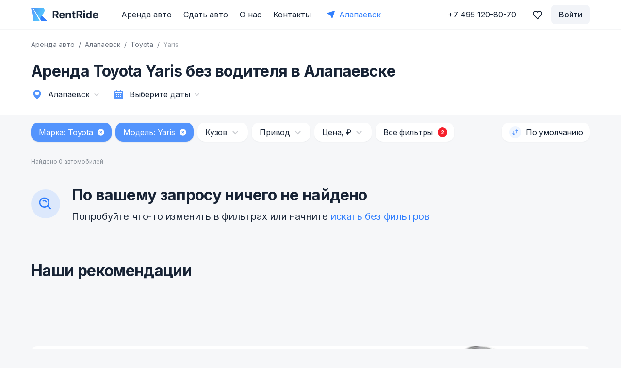

--- FILE ---
content_type: application/javascript; charset=UTF-8
request_url: https://rentride.ru/_nuxt/831180b.modern.js
body_size: 5503
content:
/*! For license information please see LICENSES */
(window.webpackJsonp=window.webpackJsonp||[]).push([[3,34],{566:function(t,e,n){t.exports=function(){var t="__v-click-outside",e="undefined"!=typeof window,n="undefined"!=typeof navigator,r=e&&("ontouchstart"in window||n&&navigator.msMaxTouchPoints>0)?["touchstart"]:["click"];function i(t){var e=t.event,n=t.handler;(0,t.middleware)(e)&&n(e)}function a(e,n){var a=function(t){var e="function"==typeof t;if(!e&&"object"!=typeof t)throw new Error("v-click-outside: Binding value must be a function or an object");return{handler:e?t:t.handler,middleware:t.middleware||function(t){return t},events:t.events||r,isActive:!(!1===t.isActive),detectIframe:!(!1===t.detectIframe),capture:!!t.capture}}(n.value),o=a.handler,h=a.middleware,c=a.detectIframe,u=a.capture;if(a.isActive){if(e[t]=a.events.map((function(t){return{event:t,srcTarget:document.documentElement,handler:function(t){return function(t){var e=t.el,n=t.event,r=t.handler,a=t.middleware,o=n.composedPath&&n.composedPath()||n.path;(o?o.indexOf(e)<0:!e.contains(n.target))&&i({event:n,handler:r,middleware:a})}({el:e,event:t,handler:o,middleware:h})},capture:u}})),c){var l={event:"blur",srcTarget:window,handler:function(t){return function(t){var e=t.el,n=t.event,r=t.handler,a=t.middleware;setTimeout((function(){var t=document.activeElement;t&&"IFRAME"===t.tagName&&!e.contains(t)&&i({event:n,handler:r,middleware:a})}),0)}({el:e,event:t,handler:o,middleware:h})},capture:u};e[t]=[].concat(e[t],[l])}e[t].forEach((function(n){var r=n.event,i=n.srcTarget,a=n.handler;return setTimeout((function(){e[t]&&i.addEventListener(r,a,u)}),0)}))}}function o(e){(e[t]||[]).forEach((function(t){return t.srcTarget.removeEventListener(t.event,t.handler,t.capture)})),delete e[t]}var h=e?{bind:a,update:function(t,e){var n=e.value,r=e.oldValue;JSON.stringify(n)!==JSON.stringify(r)&&(o(t),a(t,{value:n}))},unbind:o}:{};return{install:function(t){t.directive("click-outside",h)},directive:h}}()},594:function(t,e,n){"use strict";n.d(e,"a",(function(){return $})),n.d(e,"b",(function(){return O})),n.d(e,"c",(function(){return E})),n.d(e,"d",(function(){return k}));var r=n(0);function o(t,e,n){return e in t?Object.defineProperty(t,e,{value:n,enumerable:!0,configurable:!0,writable:!0}):t[e]=n,t}function h(t){for(var i=1;i<arguments.length;i++){var source=null!=arguments[i]?arguments[i]:{},e=Object.keys(source);"function"==typeof Object.getOwnPropertySymbols&&(e=e.concat(Object.getOwnPropertySymbols(source).filter((function(t){return Object.getOwnPropertyDescriptor(source,t).enumerable})))),e.forEach((function(e){o(t,e,source[e])}))}return t}function c(t){return function(t){if(Array.isArray(t)){for(var i=0,e=new Array(t.length);i<t.length;i++)e[i]=t[i];return e}}(t)||function(t){if(Symbol.iterator in Object(t)||"[object Arguments]"===Object.prototype.toString.call(t))return Array.from(t)}(t)||function(){throw new TypeError("Invalid attempt to spread non-iterable instance")}()}function l(t,e,n){return Math.max(Math.min(t,n),e)}function d(){return Date.now()}function f(t,time){this.create=function(){return window.setInterval(t,time)},this.stop=function(){this.timer&&(window.clearInterval(this.timer),this.timer=null)},this.start=function(){this.timer||(this.timer=this.create())},this.restart=function(t){time=t||time,this.stop(),this.start()},this.timer=this.create()}function v(t,e){var n;return(n=t<0?(t+e)%e:t%e)!=n?0:n}function m(t,e){var n=e.children||e.componentOptions.children||e.text;return t(e.componentOptions.Ctor,e.data,n)}var S=Object.assign||function(t){if(null==t)throw new TypeError("Cannot convert first argument to object");for(var e=Object(t),i=1;i<arguments.length;i++){var n=arguments[i];if(null!=n){n=Object(n);for(var r=Object.keys(Object(n)),o=0,h=r.length;o<h;o++){var c=r[o],desc=Object.getOwnPropertyDescriptor(n,c);void 0!==desc&&desc.enumerable&&(e[c]=n[c])}}}return e};var y=Math.sign||function(t){return t<0?-1:t>0?1:0};function w(t){var e=arguments.length>1&&void 0!==arguments[1]?arguments[1]:{};return t.$scopedSlots.default?t.$scopedSlots.default(e)||[]:t.$slots.default||[]}var T=new r.a,$={name:"Hooper",provide:function(){return{$hooper:this}},props:{itemsToShow:{default:1,type:Number},itemsToSlide:{default:1,type:Number},initialSlide:{default:0,type:Number},infiniteScroll:{default:!1,type:Boolean},centerMode:{default:!1,type:Boolean},vertical:{default:!1,type:Boolean},rtl:{default:null,type:Boolean},autoPlay:{default:!1,type:Boolean},playSpeed:{default:2e3,type:Number},mouseDrag:{default:!0,type:Boolean},touchDrag:{default:!0,type:Boolean},wheelControl:{default:!0,type:Boolean},keysControl:{default:!0,type:Boolean},shortDrag:{default:!0,type:Boolean},transition:{default:300,type:Number},hoverPause:{default:!0,type:Boolean},trimWhiteSpace:{default:!1,type:Boolean},settings:{default:function(){return{}},type:Object},group:{type:String,default:null}},data:function(){return{isDragging:!1,isSliding:!1,isTouch:!1,isHover:!1,isFocus:!1,initialized:!1,slideWidth:0,slideHeight:0,slidesCount:0,trimStart:0,trimEnd:1,currentSlide:null,timer:null,defaults:{},breakpoints:{},delta:{x:0,y:0},config:{}}},computed:{slideBounds:function(){var t=this.config,e=this.currentSlide,n=t.itemsToShow;return{lower:t.centerMode?Math.ceil(e-n/2):e,upper:t.centerMode?Math.floor(e+n/2):Math.floor(e+n-1)}},trackTransform:function(){var t=this.config,e=t.infiniteScroll,n=t.vertical,r=t.rtl,o=t.centerMode,h=r?-1:1,c=n?this.slideHeight:this.slideWidth,l=n?this.containerHeight:this.containerWidth,d=(n?this.delta.y:this.delta.x)+h*((o?(l-c)/2:0)-(e?c*this.slidesCount:0)-this.currentSlide*c);return n?"transform: translate(0, ".concat(d,"px);"):"transform: translate(".concat(d,"px, 0);")},trackTransition:function(){return this.initialized&&this.isSliding?"transition: ".concat(this.config.transition,"ms"):""}},watch:{group:function(t,e){t!==e&&(T.$off("slideGroup:".concat(e),this._groupSlideHandler),this.addGroupListeners())}},methods:{slideTo:function(t){var e=this,n=!(arguments.length>1&&void 0!==arguments[1])||arguments[1];if(!this.isSliding&&t!==this.currentSlide){this.$emit("beforeSlide",{currentSlide:this.currentSlide,slideTo:d});var r=this.config,o=r.infiniteScroll,h=r.transition,c=this.currentSlide,d=o?t:l(t,this.trimStart,this.slidesCount-this.trimEnd);this.group&&n&&T.$emit("slideGroup:".concat(this.group),t),this.currentSlide=d,this.isSliding=!0,window.setTimeout((function(){e.isSliding=!1,e.currentSlide=v(d,e.slidesCount)}),h),this.$emit("slide",{currentSlide:this.currentSlide,slideFrom:c})}},slideNext:function(){this.slideTo(this.currentSlide+this.config.itemsToSlide)},slidePrev:function(){this.slideTo(this.currentSlide-this.config.itemsToSlide)},initEvents:function(){null===this.defaults.rtl&&(this.defaults.rtl="rtl"===getComputedStyle(this.$el).direction),this.config.autoPlay&&this.initAutoPlay(),this.config.mouseDrag&&this.$refs.list.addEventListener("mousedown",this.onDragStart),this.config.touchDrag&&this.$refs.list.addEventListener("touchstart",this.onDragStart,{passive:!0}),this.config.keysControl&&this.$el.addEventListener("keydown",this.onKeypress),this.config.wheelControl&&(this.lastScrollTime=d(),this.$el.addEventListener("wheel",this.onWheel,{passive:!1})),window.addEventListener("resize",this.update)},initAutoPlay:function(){var t=this;this.timer=new f((function(){t.isSliding||t.isDragging||t.isHover&&t.config.hoverPause||t.isFocus||(t.currentSlide!==t.slidesCount-1||t.config.infiniteScroll?t.slideNext():t.slideTo(0))}),this.config.playSpeed)},initDefaults:function(){this.breakpoints=this.settings.breakpoints,this.defaults=S({},this.$props,this.settings),this.config=S({},this.defaults)},update:function(){this.breakpoints&&this.updateConfig(),this.updateWidth(),this.updateTrim(),this.$emit("updated",{containerWidth:this.containerWidth,containerHeight:this.containerHeight,slideWidth:this.slideWidth,slideHeight:this.slideHeight,settings:this.config})},updateTrim:function(){var t=this.config,e=t.trimWhiteSpace,n=t.itemsToShow,r=t.centerMode,o=t.infiniteScroll;if(!e||o)return this.trimStart=0,void(this.trimEnd=1);this.trimStart=r?Math.floor((n-1)/2):0,this.trimEnd=r?Math.ceil(n/2):n},updateWidth:function(){var rect=this.$el.getBoundingClientRect();this.containerWidth=rect.width,this.containerHeight=rect.height,this.config.vertical?this.slideHeight=this.containerHeight/this.config.itemsToShow:this.slideWidth=this.containerWidth/this.config.itemsToShow},updateConfig:function(){var t,e=this;Object.keys(this.breakpoints).sort((function(a,b){return b-a})).some((function(n){if(t=window.matchMedia("(min-width: ".concat(n,"px)")).matches)return e.config=S({},e.config,e.defaults,e.breakpoints[n]),!0})),t||(this.config=S(this.config,this.defaults))},restartTimer:function(){this.timer&&this.timer.restart()},restart:function(){var t=this;this.$nextTick((function(){t.update()}))},onDragStart:function(t){this.isTouch="touchstart"===t.type,(this.isTouch||0===t.button)&&(this.startPosition={x:0,y:0},this.endPosition={x:0,y:0},this.isDragging=!0,this.startPosition.x=this.isTouch?t.touches[0].clientX:t.clientX,this.startPosition.y=this.isTouch?t.touches[0].clientY:t.clientY,document.addEventListener(this.isTouch?"touchmove":"mousemove",this.onDrag),document.addEventListener(this.isTouch?"touchend":"mouseup",this.onDragEnd))},isInvalidDirection:function(t,e){return this.config.vertical?!!this.config.vertical&&Math.abs(e)<=Math.abs(t):Math.abs(t)<=Math.abs(e)},onDrag:function(t){if(!this.isSliding){this.endPosition.x=this.isTouch?t.touches[0].clientX:t.clientX,this.endPosition.y=this.isTouch?t.touches[0].clientY:t.clientY;var e=this.endPosition.x-this.startPosition.x,n=this.endPosition.y-this.startPosition.y;this.isInvalidDirection(e,n)||(this.delta.y=n,this.delta.x=e,this.isTouch||t.preventDefault())}},onDragEnd:function(){var t=this.config.shortDrag?.5:.15;if(this.isDragging=!1,this.config.vertical){var e=Math.round(Math.abs(this.delta.y/this.slideHeight)+t);this.slideTo(this.currentSlide-y(this.delta.y)*e)}if(!this.config.vertical){var n=(this.config.rtl?-1:1)*y(this.delta.x),r=Math.round(Math.abs(this.delta.x/this.slideWidth)+t);this.slideTo(this.currentSlide-n*r)}this.delta.x=0,this.delta.y=0,document.removeEventListener(this.isTouch?"touchmove":"mousemove",this.onDrag),document.removeEventListener(this.isTouch?"touchend":"mouseup",this.onDragEnd),this.restartTimer()},onTransitionend:function(){this.isSliding=!1,this.$emit("afterSlide",{currentSlide:this.currentSlide})},onKeypress:function(t){var e=t.key;return e.startsWith("Arrow")&&t.preventDefault(),this.config.vertical?("ArrowUp"===e&&this.slidePrev(),void("ArrowDown"===e&&this.slideNext())):this.config.rtl?("ArrowRight"===e&&this.slidePrev(),void("ArrowLeft"===e&&this.slideNext())):("ArrowRight"===e&&this.slideNext(),void("ArrowLeft"===e&&this.slidePrev()))},onWheel:function(t){if(t.preventDefault(),!(d()-this.lastScrollTime<200)){this.lastScrollTime=d();var e=t.wheelDelta||-t.deltaY,n=y(e);-1===n&&this.slideNext(),1===n&&this.slidePrev()}},addGroupListeners:function(){var t=this;this.group&&(this._groupSlideHandler=function(e){t.slideTo(e,!1)},T.$on("slideGroup:".concat(this.group),this._groupSlideHandler))}},created:function(){this.initDefaults()},mounted:function(){var t=this;this.initEvents(),this.addGroupListeners(),this.$nextTick((function(){t.update(),t.slideTo(t.config.initialSlide||0),setTimeout((function(){t.$emit("loaded"),t.initialized=!0}),t.transition)}))},beforeDestroy:function(){window.removeEventListener("resize",this.update),this.group&&T.$off("slideGroup:".concat(this.group),this._groupSlideHandler),this.timer&&this.timer.stop()},render:function(t){var e=this,body=D.call(this,t);return t("section",{class:{hooper:!0,"is-vertical":this.config.vertical,"is-rtl":this.config.rtl},attrs:{tabindex:"0"},on:{focusin:function(){return e.isFocus=!0},focusout:function(){return e.isFocus=!1},mouseover:function(){return e.isHover=!0},mouseleave:function(){return e.isHover=!1}}},body)}};function x(t){for(var e=w(this),n=e.length,r=0,o=[],i=0;i<n;i++){var l=e[i],d=l.componentOptions&&l.componentOptions.Ctor;d&&"HooperSlide"===d.options.name&&(l.componentOptions.propsData.index=r,l.data.key=r,l.key=r,l.data.props=h({},l.data.props||{},{isClone:!1,index:r++}),o.push(l))}return this.slidesCount=o.length,this.config.infiniteScroll&&(o=function(t,e){for(var n=[],r=[],o=e.length,i=0;i<o;i++){var h=e[i],l=m(t,h),d=i-o;l.data.key="before_".concat(i),l.key=l.data.key,l.componentOptions.propsData.index=d,l.data.props={index:d,isClone:!0},n.push(l);var f=m(t,h);d=i+o,f.data.key="after_".concat(d),f.componentOptions.propsData.index=d,f.key=f.data.key,f.data.props={index:d,isClone:!0},r.push(f)}return[].concat(n,c(e),r)}(t,o)),t("ul",{class:{"hooper-track":!0,"is-dragging":this.isDragging},style:this.trackTransform+this.trackTransition,ref:"track",on:{transitionend:this.onTransitionend}},o)}function D(t){var e=x.call(this,t),n=this.$slots["hooper-addons"]||[],r=t("div",{class:"hooper-liveregion hooper-sr-only",attrs:{"aria-live":"polite","aria-atomic":"true"}},"Item ".concat(this.currentSlide+1," of ").concat(this.slidesCount));return[t("div",{class:"hooper-list",ref:"list"},[e].concat(c(n),[r]))]}var k={name:"HooperSlide",inject:["$hooper"],props:{isClone:{type:Boolean,default:!1},index:{type:Number,required:!0}},computed:{style:function(){var t=this.$hooper||{},e=t.config,n=t.slideHeight,r=t.slideWidth;return e.vertical?"height: ".concat(n,"px"):"width: ".concat(r,"px")},isActive:function(){var t=this.$hooper.slideBounds,e=t.upper,n=t.lower;return this.index>=n&&this.index<=e},isPrev:function(){var t=this.$hooper.slideBounds.lower,e=this.$hooper.config.itemsToSlide;return this.index<t&&this.index>=t-e},isNext:function(){var t=this.$hooper.slideBounds.upper,e=this.$hooper.config.itemsToSlide;return this.index>t&&this.index<=t+e},isCurrent:function(){return this.index===this.$hooper.currentSlide}},render:function(t){var e={"hooper-slide":!0,"is-clone":this.isClone,"is-active":this.isActive,"is-prev":this.isPrev,"is-next":this.isNext,"is-current":this.isCurrent},n=w(this);return t("li",{class:e,style:this.style,attrs:{"aria-hidden":!this.isActive}},n)}},P={arrowUp:"M7.41 15.41L12 10.83l4.59 4.58L18 14l-6-6-6 6z",arrowDown:"M7.41 8.59L12 13.17l4.59-4.58L18 10l-6 6-6-6 1.41-1.41z",arrowRight:"M8.59 16.59L13.17 12 8.59 7.41 10 6l6 6-6 6-1.41-1.41z",arrowLeft:"M15.41 16.59L10.83 12l4.58-4.59L14 6l-6 6 6 6 1.41-1.41z"},C={name:"HooperIcon",functional:!0,inheritAttrs:!0,props:{name:{type:String,required:!0,validator:function(t){return t in P}}},render:function(t,e){var n,r=e.props,o=P[r.name],h=[];return h.push(t("title",(n=(n=r.name).replace(/([A-Z]+)/g," $1")).charAt(0).toUpperCase()+n.slice(1))),h.push(t("path",{attrs:{d:"M0 0h24v24H0z",fill:"none"}})),h.push(t("path",{attrs:{d:o}})),t("svg",{attrs:{class:"icon icon-".concat(r.name),viewBox:"0 0 24 24",width:"24px",height:"24px"}},h)}};var E={inject:["$hooper"],name:"HooperPagination",props:{mode:{default:"indicator",type:String}},computed:{currentSlide:function(){return v(this.$hooper.currentSlide,this.$hooper.slidesCount)},slides:function(){var t=this.$hooper.slides.map((function(t,e){return e}));return t.slice(this.$hooper.trimStart,this.$hooper.slidesCount-this.$hooper.trimEnd+1)}},render:function(t){var e=this,n=this.$hooper.slidesCount,r="indicator"===this.mode?function(t,e,n,r){for(var o=[],h=function(i){o.push(function(t,e,n,r){return t("li",[t("button",{class:{"hooper-indicator":!0,"is-active":n},on:{click:r},attrs:{type:"button"}},[t("span",{class:"hooper-sr-only"},"item ".concat(e))])])}(t,i,i===e,(function(){return r(i)})))},i=0;i<n;i++)h(i);return[t("ol",{class:"hooper-indicators"},o)]}(t,this.currentSlide,n,(function(t){return e.$hooper.slideTo(t)})):function(t,e,n){return[t("span",e+1),t("span","/"),t("span",n)]}(t,this.currentSlide,n);return t("div",{class:{"hooper-pagination":!0,"is-vertical":this.$hooper.config.vertical}},r)}};function M(t,e,n){return n?t?"arrowUp":e?"arrowRight":"arrowLeft":t?"arrowDown":e?"arrowLeft":"arrowRight"}function L(t,e,slot,n,r,h){var c,l=r.isVertical,d=r.isRTL,f=slot&&slot.length?slot:[t(C,{props:{name:M(l,d,n)}})];return t("button",{class:(c={},o(c,"hooper-".concat(n?"prev":"next"),!0),o(c,"is-disabled",e),c),attrs:{type:"button"},on:{click:h}},f)}var O={inject:["$hooper"],name:"HooperNavigation",computed:{isPrevDisabled:function(){return!this.$hooper.config.infiniteScroll&&0===this.$hooper.currentSlide},isNextDisabled:function(){return!this.$hooper.config.infiniteScroll&&(this.$hooper.config.trimWhiteSpace?this.$hooper.currentSlide===this.$hooper.slidesCount-Math.min(this.$hooper.config.itemsToShow,this.$hooper.slidesCount):this.$hooper.currentSlide===this.$hooper.slidesCount-1)}},methods:{slideNext:function(){this.$hooper.slideNext(),this.$hooper.restartTimer()},slidePrev:function(){this.$hooper.slidePrev(),this.$hooper.restartTimer()}},render:function(t){var e=this,n={isRTL:this.$hooper.config.rtl,isVertical:this.$hooper.config.vertical},r=[L(t,this.isPrevDisabled,this.$slots["hooper-prev"],!0,n,(function(){return e.slidePrev()})),L(t,this.isNextDisabled,this.$slots["hooper-next"],!1,n,(function(){return e.slideNext()}))];return t("div",{class:{"hooper-navigation":!0,"is-vertical":this.$hooper.config.vertical,"is-rtl":this.$hooper.config.rtl}},r)}}}}]);

--- FILE ---
content_type: image/svg+xml
request_url: https://rentride.ru/_nuxt/75ed44c091288014449af0e5f7264965.svg
body_size: 331
content:
<svg width="32" height="32" viewBox="0 0 32 32" fill="none" xmlns="http://www.w3.org/2000/svg">
<path d="M13.3337 23.9993C15.795 23.9993 18.0577 23.1527 19.863 21.7487L25.7243 27.61L27.6097 25.7247L21.7483 19.8633C23.1537 18.0567 24.0003 15.794 24.0003 13.3327C24.0003 7.45135 19.215 2.66602 13.3337 2.66602C7.45233 2.66602 2.66699 7.45135 2.66699 13.3327C2.66699 19.214 7.45233 23.9993 13.3337 23.9993ZM13.3337 5.33268C17.7457 5.33268 21.3337 8.92068 21.3337 13.3327C21.3337 17.7447 17.7457 21.3327 13.3337 21.3327C8.92166 21.3327 5.33366 17.7447 5.33366 13.3327C5.33366 8.92068 8.92166 5.33268 13.3337 5.33268Z" fill="#307EFD"/>
<path d="M15.2161 11.4481C15.7214 11.9548 16.0001 12.6241 16.0001 13.3334H18.6668C18.6668 11.9134 18.1121 10.5748 17.1014 9.56278C15.0828 7.54678 11.5828 7.54678 9.56543 9.56278L11.4481 11.4508C12.4614 10.4401 14.2081 10.4428 15.2161 11.4481Z" fill="#307EFD"/>
</svg>


--- FILE ---
content_type: text/plain; charset=UTF-8
request_url: https://api.rentride.ru:6001/socket.io/?EIO=3&transport=polling&t=Pm9TBNW
body_size: 176
content:
97:0{"sid":"YIx6WYfcTAIz24VoAABc","upgrades":["websocket"],"pingInterval":25000,"pingTimeout":20000}2:40